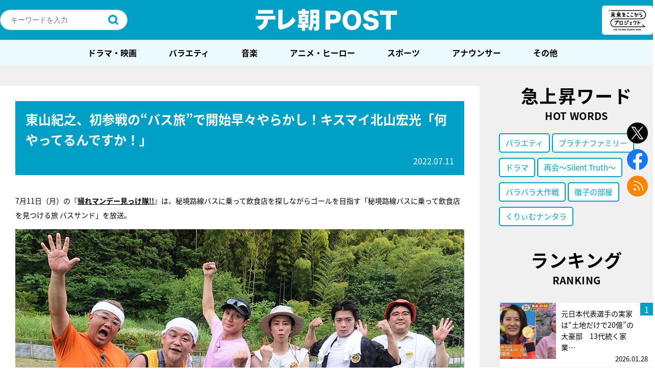

--- FILE ---
content_type: text/html; charset=utf-8
request_url: https://www.google.com/recaptcha/api2/aframe
body_size: 265
content:
<!DOCTYPE HTML><html><head><meta http-equiv="content-type" content="text/html; charset=UTF-8"></head><body><script nonce="d_SjuFebppDC7xsaqOt9jg">/** Anti-fraud and anti-abuse applications only. See google.com/recaptcha */ try{var clients={'sodar':'https://pagead2.googlesyndication.com/pagead/sodar?'};window.addEventListener("message",function(a){try{if(a.source===window.parent){var b=JSON.parse(a.data);var c=clients[b['id']];if(c){var d=document.createElement('img');d.src=c+b['params']+'&rc='+(localStorage.getItem("rc::a")?sessionStorage.getItem("rc::b"):"");window.document.body.appendChild(d);sessionStorage.setItem("rc::e",parseInt(sessionStorage.getItem("rc::e")||0)+1);localStorage.setItem("rc::h",'1769845361892');}}}catch(b){}});window.parent.postMessage("_grecaptcha_ready", "*");}catch(b){}</script></body></html>

--- FILE ---
content_type: application/javascript; charset=utf-8
request_url: https://fundingchoicesmessages.google.com/f/AGSKWxUWm5XDNsmATHNX8ohBeAslEhG1MNxA-V7IoVKx9KdEnIeEulN3IuBugNTq_GphIBb0jz3XLBpMnFaJfNbbwukYTMJ7tpO_s8Pgs1hrVqJimbHzU5EuRR6LxeX1Ki6BsJXjihbKQ7NKErXrBqm_JAJcsHTKotiwGHfBo556i9IwkA7ZHKmXdHg0oP7Y/_:-abp-properties(data:)_620x203_/advert35./rotationad./tagadv_
body_size: -1285
content:
window['c31cda68-f92c-4036-aa2b-7cc55af91980'] = true;